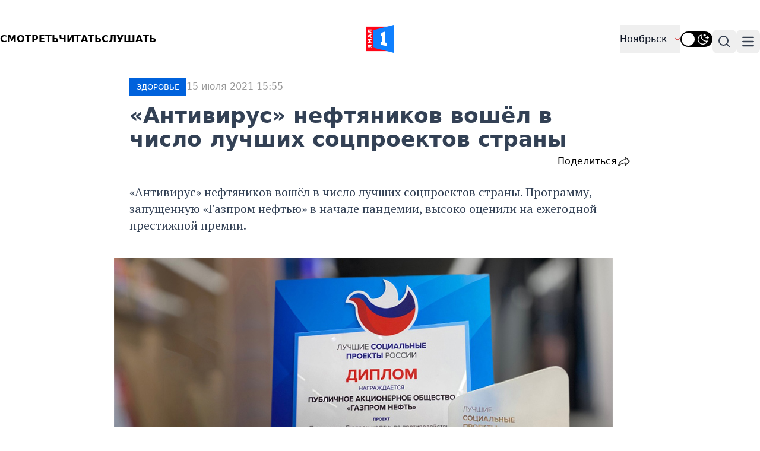

--- FILE ---
content_type: image/svg+xml
request_url: https://yamal1.ru/local/templates/yamal/image/icon/zen.svg
body_size: 951
content:
<svg xmlns="http://www.w3.org/2000/svg" xmlns:xlink="http://www.w3.org/1999/xlink" version="1.1" id="Layer_1" width="24px" height="24px" x="0px" y="0px" viewBox="0 0 28 28" style="enable-background:new 0 0 28 28;" xml:space="preserve"><script xmlns=""/>
<style type="text/css">
	.st0{fill-rule:evenodd;clip-rule:evenodd;fill:#FFFFFF;}
</style>
<path class="st0" d="M5.6,2.8c2.3-1.7,5.1-2.7,8-2.8c-0.1,2.6-0.1,5.2-0.8,7.8c-0.5,2-1.9,3.7-3.8,4.6c-2.8,1.2-6,1.1-9,1.2  C0,9.4,2.2,5.3,5.6,2.8L5.6,2.8z M14.4,0c2.5,0.2,5.1,0.9,7.2,2.3c3.8,2.4,6.3,6.8,6.4,11.3c-2.8-0.1-5.7-0.1-8.3-1  c-1.9-0.7-3.5-2.2-4.2-4.1C14.4,5.8,14.5,2.8,14.4,0L14.4,0L14.4,0z M20.2,15.2c2.5-0.7,5.2-0.7,7.8-0.8c-0.1,3.5-1.6,7-4.2,9.5  c-2.5,2.5-5.9,3.9-9.4,4c0.1-2.9,0-5.9,1.1-8.6C16.2,17.3,18.1,15.8,20.2,15.2L20.2,15.2L20.2,15.2z M0,14.4c3.2,0.1,6.6,0,9.4,1.5  c2,1,3.1,3.1,3.6,5.2c0.5,2.3,0.5,4.6,0.6,6.9c-3.7-0.1-7.4-1.8-9.9-4.6C1.4,21,0,17.8,0,14.4z"/>
<script xmlns=""/></svg>

--- FILE ---
content_type: image/svg+xml
request_url: https://yamal1.ru/local/templates/yamal/image/icon/vk.svg
body_size: 920
content:
<?xml version="1.0" encoding="utf-8"?>
<!-- Generator: Adobe Illustrator 28.1.0, SVG Export Plug-In . SVG Version: 6.00 Build 0)  -->
<svg version="1.1" id="Layer_1" width="24" height="24" xmlns="http://www.w3.org/2000/svg" xmlns:xlink="http://www.w3.org/1999/xlink" x="0px" y="0px"
	 viewBox="0 0 28 28" style="enable-background:new 0 0 28 28;" xml:space="preserve">
<style type="text/css">
	.st0{fill:#0077FF;}
	.st1{fill:#FFFFFF;}
</style>
<g>
	<g>
		<g>
			<path class="st0" d="M0,13.4C0,7.1,0,3.9,2,2s5.1-2,11.5-2h1.1c6.3,0,9.5,0,11.5,2s2,5.1,2,11.5v1.1c0,6.3,0,9.5-2,11.5
				s-5.1,2-11.5,2h-1.1C7.1,28,3.9,28,2,26s-2-5.1-2-11.5C0,14.6,0,13.4,0,13.4z"/>
			<path class="st1" d="M14.9,20.2c-6.4,0-10-4.4-10.2-11.6h3.2c0.1,5.3,2.5,7.6,4.3,8.1V8.5h3v4.6c1.8-0.2,3.8-2.3,4.4-4.6h3
				c-0.5,2.9-2.6,4.9-4.1,5.8c1.5,0.7,3.9,2.5,4.8,5.9h-3.3c-0.7-2.2-2.5-3.9-4.8-4.2v4.2L14.9,20.2L14.9,20.2z"/>
		</g>
	</g>
</g>
</svg>


--- FILE ---
content_type: image/svg+xml
request_url: https://yamal1.ru/local/templates/yamal/image/icon/share.svg
body_size: 1430
content:
<svg xmlns="http://www.w3.org/2000/svg" width="24" height="24" viewBox="0 0 24 24" fill="none">
  <path d="M21.7914 11.1604L14.6484 4.20402C14.5486 4.10668 14.4213 4.04035 14.2828 4.01344C14.1442 3.98652 14.0006 4.00023 13.87 4.05282C13.7395 4.10541 13.6279 4.19452 13.5493 4.30888C13.4708 4.42324 13.4288 4.55772 13.4287 4.69531V8.20393C11.1126 8.39697 8.55454 9.50129 6.45003 11.2395C3.91605 13.3334 2.33835 16.0316 2.00709 18.8367C1.9812 19.0548 2.02661 19.2753 2.13684 19.4668C2.24708 19.6583 2.41653 19.8111 2.62108 19.9033C2.82563 19.9956 3.05485 20.0227 3.27613 19.9808C3.49741 19.9388 3.69947 19.83 3.85355 19.6697C4.83571 18.6515 8.33042 15.4316 13.4287 15.1481V18.608C13.4288 18.7456 13.4708 18.8801 13.5493 18.9945C13.6279 19.1088 13.7395 19.1979 13.87 19.2505C14.0006 19.3031 14.1442 19.3168 14.2828 19.2899C14.4213 19.263 14.5486 19.1967 14.6484 19.0993L21.7914 12.143C21.925 12.0126 22 11.8359 22 11.6517C22 11.4675 21.925 11.2908 21.7914 11.1604ZM14.8573 16.9289V14.4342C14.8573 14.2497 14.7821 14.0728 14.6481 13.9423C14.5142 13.8119 14.3325 13.7386 14.143 13.7386C11.6358 13.7386 9.19383 14.376 6.88486 15.6342C5.7089 16.2779 4.61322 17.0517 3.61962 17.9402C4.13749 15.8672 5.44287 13.896 7.37416 12.3004C9.44741 10.5882 11.9778 9.56477 14.143 9.56477C14.3325 9.56477 14.5142 9.49148 14.6481 9.36102C14.7821 9.23056 14.8573 9.05362 14.8573 8.86913V6.37528L20.2762 11.6517L14.8573 16.9289Z" fill="#232323"/>
</svg>

--- FILE ---
content_type: application/javascript
request_url: https://yamal1.ru/local/templates/yamal/js/main.js
body_size: 2179
content:
Fancybox.bind("[data-fancybox]", {});

const swiperProjects = new Swiper('.swiper_projects', {
    effect: "coverflow",
    grabCursor: true,
    slidesPerView: "auto",
    centeredSlides: true,
    loop: true,
    coverflowEffect: {
        rotate: 0,
        stretch: 300,
        depth: 100,
        modifier: 1,
        slideShadows: true,
        scale: 0.6,
    },
    navigation: {
        nextEl: '.swiper-button-next',
        prevEl: '.swiper-button-prev',
    },
    allowTouchMove: true,
});

const swiperVideo = new Swiper('.swiper_video', {
    slidesPerView: 5,
    freeMode: true,
    loop: true,
    navigation: {
        nextEl: '.swiper-button-next',
        prevEl: '.swiper-button-prev',
    },
    allowTouchMove: true,
});

const swiperVideoMob = new Swiper('.swiper_video_mob', {
    slidesPerView: 1,
    freeMode: true,
    loop: true,
    allowTouchMove: true,
});

const swiperVideoPhoto = new Swiper('.swiper_video_photo', {
    slidesPerView: 1,
    freeMode: true,
    loop: true,
    navigation: {
        nextEl: '.swiper-button-next',
        prevEl: '.swiper-button-prev',
    },
    allowTouchMove: true,
});

const swiper = new Swiper('.mySwiper', {
    loop: true,
    spaceBetween: 10,
    slidesPerView: 6,
    freeMode: true,
    watchSlidesProgress: true,
});

const swiper2 = new Swiper('.mySwiper2', {
    loop: true,
    spaceBetween: 10,
    navigation: {
      nextEl: '.swiper-button-next',
      prevEl: '.swiper-button-prev',
    },
    thumbs: {
      swiper: swiper,
    },
});

class Tabs {
    constructor (name) {
        this.items = Array.from(document.querySelectorAll(`input[name="${name}"]`));

        this.handleClickTabs()
    }

    handleClickTabs() {
        this.items.forEach(item => {
            item.addEventListener('click', () => {
                Array.from(document.querySelectorAll(`div[data-name="${item.getAttribute('name')}"]`)).forEach(container => {
                    container.style.display = "none";
                });
    
                document.querySelector(`div[data-tabs="${item.getAttribute('id')}"]`).style.display = 'block'
            })
        });
    }
}

new Tabs('news-region')